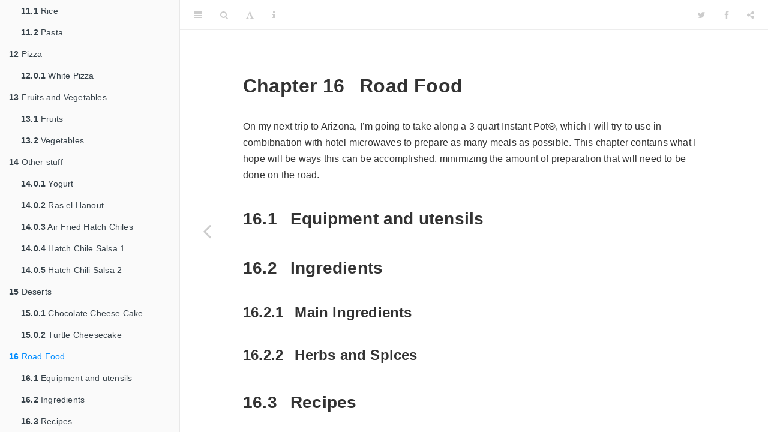

--- FILE ---
content_type: text/html; charset=utf-8
request_url: https://bookdown.org/cochrabj/cookbook2e/road-food.html
body_size: 42726
content:
<!DOCTYPE html>
<html lang="" xml:lang="">
<head>

  <meta charset="utf-8" />
  <meta http-equiv="X-UA-Compatible" content="IE=edge" />
  <title>Chapter 16 Road Food | Cooking After Retirement. 2nd. Edition</title>
  <meta name="description" content="Chapter 16 Road Food | Cooking After Retirement. 2nd. Edition" />
  <meta name="generator" content="bookdown 0.35 and GitBook 2.6.7" />

  <meta property="og:title" content="Chapter 16 Road Food | Cooking After Retirement. 2nd. Edition" />
  <meta property="og:type" content="book" />
  
  
  <meta name="github-repo" content="bjcochrane/CookBook2" />

  <meta name="twitter:card" content="summary" />
  <meta name="twitter:title" content="Chapter 16 Road Food | Cooking After Retirement. 2nd. Edition" />
  
  
  

<meta name="author" content="Bruce Cochrane" />



  <meta name="viewport" content="width=device-width, initial-scale=1" />
  <meta name="apple-mobile-web-app-capable" content="yes" />
  <meta name="apple-mobile-web-app-status-bar-style" content="black" />
  
  
<link rel="prev" href="deserts.html"/>

<script src="libs/jquery-3.6.0/jquery-3.6.0.min.js"></script>
<script src="https://cdn.jsdelivr.net/npm/fuse.js@6.4.6/dist/fuse.min.js"></script>
<link href="libs/gitbook-2.6.7/css/style.css" rel="stylesheet" />
<link href="libs/gitbook-2.6.7/css/plugin-table.css" rel="stylesheet" />
<link href="libs/gitbook-2.6.7/css/plugin-bookdown.css" rel="stylesheet" />
<link href="libs/gitbook-2.6.7/css/plugin-highlight.css" rel="stylesheet" />
<link href="libs/gitbook-2.6.7/css/plugin-search.css" rel="stylesheet" />
<link href="libs/gitbook-2.6.7/css/plugin-fontsettings.css" rel="stylesheet" />
<link href="libs/gitbook-2.6.7/css/plugin-clipboard.css" rel="stylesheet" />








<link href="libs/anchor-sections-1.1.0/anchor-sections.css" rel="stylesheet" />
<link href="libs/anchor-sections-1.1.0/anchor-sections-hash.css" rel="stylesheet" />
<script src="libs/anchor-sections-1.1.0/anchor-sections.js"></script>



<style type="text/css">
  
  div.hanging-indent{margin-left: 1.5em; text-indent: -1.5em;}
</style>

</head>

<body>



  <div class="book without-animation with-summary font-size-2 font-family-1" data-basepath=".">

    <div class="book-summary">
      <nav role="navigation">

<ul class="summary">
<li class="chapter" data-level="" data-path="index.html"><a href="index.html"><i class="fa fa-check"></i>Front Matter</a>
<ul>
<li class="chapter" data-level="" data-path="index.html"><a href="index.html#dedication"><i class="fa fa-check"></i>Dedication</a></li>
<li class="chapter" data-level="" data-path="index.html"><a href="index.html#a-note-on-production"><i class="fa fa-check"></i>A Note on Production</a></li>
<li class="chapter" data-level="" data-path="index.html"><a href="index.html#organization"><i class="fa fa-check"></i>Organization</a></li>
</ul></li>
<li class="chapter" data-level="1" data-path="introduction.html"><a href="introduction.html"><i class="fa fa-check"></i><b>1</b> Introduction</a></li>
<li class="chapter" data-level="2" data-path="tools-of-the-trade.html"><a href="tools-of-the-trade.html"><i class="fa fa-check"></i><b>2</b> Tools of the Trade</a>
<ul>
<li class="chapter" data-level="2.1" data-path="tools-of-the-trade.html"><a href="tools-of-the-trade.html#in-the-kitchen"><i class="fa fa-check"></i><b>2.1</b> In the Kitchen</a></li>
<li class="chapter" data-level="2.2" data-path="tools-of-the-trade.html"><a href="tools-of-the-trade.html#bread"><i class="fa fa-check"></i><b>2.2</b> Bread</a></li>
<li class="chapter" data-level="2.3" data-path="tools-of-the-trade.html"><a href="tools-of-the-trade.html#outdoors"><i class="fa fa-check"></i><b>2.3</b> Outdoors</a>
<ul>
<li class="chapter" data-level="2.3.1" data-path="tools-of-the-trade.html"><a href="tools-of-the-trade.html#basic-tools"><i class="fa fa-check"></i><b>2.3.1</b> Basic Tools</a></li>
<li class="chapter" data-level="2.3.2" data-path="tools-of-the-trade.html"><a href="tools-of-the-trade.html#the-grill"><i class="fa fa-check"></i><b>2.3.2</b> The Grill</a></li>
<li class="chapter" data-level="2.3.3" data-path="tools-of-the-trade.html"><a href="tools-of-the-trade.html#charcoal-and-lighting"><i class="fa fa-check"></i><b>2.3.3</b> Charcoal and Lighting</a></li>
<li class="chapter" data-level="2.3.4" data-path="tools-of-the-trade.html"><a href="tools-of-the-trade.html#accessories"><i class="fa fa-check"></i><b>2.3.4</b> Accessories</a></li>
<li class="chapter" data-level="2.3.5" data-path="tools-of-the-trade.html"><a href="tools-of-the-trade.html#temperature-control"><i class="fa fa-check"></i><b>2.3.5</b> Temperature Control</a></li>
<li class="chapter" data-level="2.3.6" data-path="tools-of-the-trade.html"><a href="tools-of-the-trade.html#bbq"><i class="fa fa-check"></i><b>2.3.6</b> Barbecuing Tips</a></li>
</ul></li>
<li class="chapter" data-level="2.4" data-path="tools-of-the-trade.html"><a href="tools-of-the-trade.html#pressure"><i class="fa fa-check"></i><b>2.4</b> Under Pressure</a></li>
<li class="chapter" data-level="2.5" data-path="tools-of-the-trade.html"><a href="tools-of-the-trade.html#in-the-microwave"><i class="fa fa-check"></i><b>2.5</b> In the Microwave</a></li>
</ul></li>
<li class="chapter" data-level="3" data-path="go-to-recipes.html"><a href="go-to-recipes.html"><i class="fa fa-check"></i><b>3</b> Go-To Recipes</a></li>
<li class="chapter" data-level="4" data-path="appetizers.html"><a href="appetizers.html"><i class="fa fa-check"></i><b>4</b> Appetizers</a>
<ul>
<li class="chapter" data-level="4.0.1" data-path="appetizers.html"><a href="appetizers.html#jalapeno-poppers"><i class="fa fa-check"></i><b>4.0.1</b> Jalapeno Poppers</a></li>
<li class="chapter" data-level="4.0.2" data-path="appetizers.html"><a href="appetizers.html#baked-brie"><i class="fa fa-check"></i><b>4.0.2</b> Baked Brie</a></li>
<li class="chapter" data-level="4.0.3" data-path="appetizers.html"><a href="appetizers.html#cacio-e-pepe-cheese-puffs"><i class="fa fa-check"></i><b>4.0.3</b> Cacio e Pepe Cheese Puffs</a></li>
</ul></li>
<li class="chapter" data-level="5" data-path="bread-1.html"><a href="bread-1.html"><i class="fa fa-check"></i><b>5</b> Bread</a>
<ul>
<li class="chapter" data-level="5.1" data-path="bread-1.html"><a href="bread-1.html#getting-started"><i class="fa fa-check"></i><b>5.1</b> Getting Started</a></li>
<li class="chapter" data-level="5.2" data-path="bread-1.html"><a href="bread-1.html#what-you-will-need"><i class="fa fa-check"></i><b>5.2</b> What you will need</a>
<ul>
<li class="chapter" data-level="5.2.1" data-path="bread-1.html"><a href="bread-1.html#flour"><i class="fa fa-check"></i><b>5.2.1</b> Flours</a></li>
</ul></li>
<li class="chapter" data-level="5.3" data-path="bread-1.html"><a href="bread-1.html#starter"><i class="fa fa-check"></i><b>5.3</b> Making the starter</a>
<ul>
<li class="chapter" data-level="5.3.1" data-path="bread-1.html"><a href="bread-1.html#getting-it-started"><i class="fa fa-check"></i><b>5.3.1</b> Getting it Started</a></li>
<li class="chapter" data-level="5.3.2" data-path="bread-1.html"><a href="bread-1.html#maintaining-and-recharging"><i class="fa fa-check"></i><b>5.3.2</b> Maintaining and Recharging</a></li>
</ul></li>
<li class="chapter" data-level="5.4" data-path="bread-1.html"><a href="bread-1.html#recipes"><i class="fa fa-check"></i><b>5.4</b> Recipes</a>
<ul>
<li class="chapter" data-level="5.4.1" data-path="bread-1.html"><a href="bread-1.html#pal"><i class="fa fa-check"></i><b>5.4.1</b> Pan au Levain</a></li>
<li class="chapter" data-level="5.4.2" data-path="bread-1.html"><a href="bread-1.html#pizzadough"><i class="fa fa-check"></i><b>5.4.2</b> Pizza Dough</a></li>
<li class="chapter" data-level="5.4.3" data-path="bread-1.html"><a href="bread-1.html#rolls"><i class="fa fa-check"></i><b>5.4.3</b> Sourdough Rolls</a></li>
<li class="chapter" data-level="5.4.4" data-path="bread-1.html"><a href="bread-1.html#PBL"><i class="fa fa-check"></i><b>5.4.4</b> Parmesan Bubble Loaf</a></li>
<li class="chapter" data-level="5.4.5" data-path="bread-1.html"><a href="bread-1.html#ciabatta-rolls"><i class="fa fa-check"></i><b>5.4.5</b> Ciabatta rolls</a></li>
<li class="chapter" data-level="5.4.6" data-path="bread-1.html"><a href="bread-1.html#kaiser-rolls"><i class="fa fa-check"></i><b>5.4.6</b> Kaiser Rolls</a></li>
<li class="chapter" data-level="5.4.7" data-path="bread-1.html"><a href="bread-1.html#HoneyWheat"><i class="fa fa-check"></i><b>5.4.7</b> Honey Wheat Sourdough Sandwich Bread</a></li>
<li class="chapter" data-level="5.4.8" data-path="bread-1.html"><a href="bread-1.html#sourdough-naan"><i class="fa fa-check"></i><b>5.4.8</b> Sourdough Naan</a></li>
<li class="chapter" data-level="5.4.9" data-path="bread-1.html"><a href="bread-1.html#pita"><i class="fa fa-check"></i><b>5.4.9</b> Pita</a></li>
<li class="chapter" data-level="5.4.10" data-path="bread-1.html"><a href="bread-1.html#tartines"><i class="fa fa-check"></i><b>5.4.10</b> Essential Tartine Bread</a></li>
<li class="chapter" data-level="5.4.11" data-path="bread-1.html"><a href="bread-1.html#baguettes"><i class="fa fa-check"></i><b>5.4.11</b> Tartine Baguettes</a></li>
<li class="chapter" data-level="5.4.12" data-path="bread-1.html"><a href="bread-1.html#sourdough-brioche-buns"><i class="fa fa-check"></i><b>5.4.12</b> Sourdough Brioche Buns</a></li>
<li class="chapter" data-level="5.4.13" data-path="bread-1.html"><a href="bread-1.html#sourdough-burger-rolls"><i class="fa fa-check"></i><b>5.4.13</b> Sourdough Burger Rolls</a></li>
<li class="chapter" data-level="5.4.14" data-path="bread-1.html"><a href="bread-1.html#garlic-bread"><i class="fa fa-check"></i><b>5.4.14</b> Garlic Bread</a></li>
<li class="chapter" data-level="5.4.15" data-path="bread-1.html"><a href="bread-1.html#tortillas"><i class="fa fa-check"></i><b>5.4.15</b> Tortillas</a></li>
</ul></li>
</ul></li>
<li class="chapter" data-level="6" data-path="chicken-and-other-poultry.html"><a href="chicken-and-other-poultry.html"><i class="fa fa-check"></i><b>6</b> Chicken and Other Poultry</a>
<ul>
<li class="chapter" data-level="6.0.1" data-path="chicken-and-other-poultry.html"><a href="chicken-and-other-poultry.html#basic-barbecued-chicken"><i class="fa fa-check"></i><b>6.0.1</b> Basic Barbecued Chicken</a></li>
<li class="chapter" data-level="6.0.2" data-path="chicken-and-other-poultry.html"><a href="chicken-and-other-poultry.html#lemon-chicken"><i class="fa fa-check"></i><b>6.0.2</b> Lemon Chicken</a></li>
<li class="chapter" data-level="6.0.3" data-path="chicken-and-other-poultry.html"><a href="chicken-and-other-poultry.html#berberecurry-chicken"><i class="fa fa-check"></i><b>6.0.3</b> Berbere/curry chicken</a></li>
<li class="chapter" data-level="6.0.4" data-path="chicken-and-other-poultry.html"><a href="chicken-and-other-poultry.html#harissa-chicken-with-shallots"><i class="fa fa-check"></i><b>6.0.4</b> Harissa Chicken with Shallots</a></li>
<li class="chapter" data-level="6.0.5" data-path="chicken-and-other-poultry.html"><a href="chicken-and-other-poultry.html#cacciatore"><i class="fa fa-check"></i><b>6.0.5</b> Chicken Cacciatore</a></li>
<li class="chapter" data-level="6.0.6" data-path="chicken-and-other-poultry.html"><a href="chicken-and-other-poultry.html#chicken-tikka"><i class="fa fa-check"></i><b>6.0.6</b> Chicken Tikka</a></li>
<li class="chapter" data-level="6.0.7" data-path="chicken-and-other-poultry.html"><a href="chicken-and-other-poultry.html#ajwain"><i class="fa fa-check"></i><b>6.0.7</b> Ajwain Chicken</a></li>
<li class="chapter" data-level="6.0.8" data-path="chicken-and-other-poultry.html"><a href="chicken-and-other-poultry.html#chilefry"><i class="fa fa-check"></i><b>6.0.8</b> Chile Fry (Bhuna Murchi Murgh)</a></li>
<li class="chapter" data-level="6.0.9" data-path="chicken-and-other-poultry.html"><a href="chicken-and-other-poultry.html#tamarind-chicken-imli-murgh"><i class="fa fa-check"></i><b>6.0.9</b> Tamarind Chicken (Imli Murgh)</a></li>
<li class="chapter" data-level="6.0.10" data-path="chicken-and-other-poultry.html"><a href="chicken-and-other-poultry.html#chicken-vindaloo"><i class="fa fa-check"></i><b>6.0.10</b> Chicken Vindaloo</a></li>
<li class="chapter" data-level="6.0.11" data-path="chicken-and-other-poultry.html"><a href="chicken-and-other-poultry.html#chicken-with-zaatar-paprika-and-lemon"><i class="fa fa-check"></i><b>6.0.11</b> Chicken with za’atar, paprika and lemon</a></li>
<li class="chapter" data-level="6.0.12" data-path="chicken-and-other-poultry.html"><a href="chicken-and-other-poultry.html#roast-chicken-and-potatoes-with-gochujang"><i class="fa fa-check"></i><b>6.0.12</b> Roast Chicken and Potatoes with Gochujang</a></li>
<li class="chapter" data-level="6.0.13" data-path="chicken-and-other-poultry.html"><a href="chicken-and-other-poultry.html#barbecued-chicken"><i class="fa fa-check"></i><b>6.0.13</b> Barbecued Chicken</a></li>
<li class="chapter" data-level="6.0.14" data-path="chicken-and-other-poultry.html"><a href="chicken-and-other-poultry.html#chfajitas"><i class="fa fa-check"></i><b>6.0.14</b> Chicken Fajitas/Tacos/Quesadillas</a></li>
<li class="chapter" data-level="6.0.15" data-path="chicken-and-other-poultry.html"><a href="chicken-and-other-poultry.html#korean-chicken-skewers"><i class="fa fa-check"></i><b>6.0.15</b> Korean Chicken Skewers</a></li>
<li class="chapter" data-level="6.0.16" data-path="chicken-and-other-poultry.html"><a href="chicken-and-other-poultry.html#margarita-brined-chicken"><i class="fa fa-check"></i><b>6.0.16</b> Margarita Brined Chicken</a></li>
<li class="chapter" data-level="6.0.17" data-path="chicken-and-other-poultry.html"><a href="chicken-and-other-poultry.html#arroz-con-pollo"><i class="fa fa-check"></i><b>6.0.17</b> Arroz con Pollo</a></li>
<li class="chapter" data-level="6.0.18" data-path="chicken-and-other-poultry.html"><a href="chicken-and-other-poultry.html#garlic-and-jamon-chicken"><i class="fa fa-check"></i><b>6.0.18</b> Garlic and Jamon Chicken</a></li>
<li class="chapter" data-level="6.1" data-path="chicken-and-other-poultry.html"><a href="chicken-and-other-poultry.html#wings"><i class="fa fa-check"></i><b>6.1</b> Chicken Wings</a>
<ul>
<li class="chapter" data-level="6.1.1" data-path="chicken-and-other-poultry.html"><a href="chicken-and-other-poultry.html#homemade-buffalo-sauce"><i class="fa fa-check"></i><b>6.1.1</b> Homemade Buffalo Sauce</a></li>
<li class="chapter" data-level="6.1.2" data-path="chicken-and-other-poultry.html"><a href="chicken-and-other-poultry.html#sweet-chili-glazed-wings"><i class="fa fa-check"></i><b>6.1.2</b> Sweet Chili Glazed Wings</a></li>
<li class="chapter" data-level="6.1.3" data-path="chicken-and-other-poultry.html"><a href="chicken-and-other-poultry.html#sweet-soy-wings"><i class="fa fa-check"></i><b>6.1.3</b> Sweet Soy Wings</a></li>
<li class="chapter" data-level="6.1.4" data-path="chicken-and-other-poultry.html"><a href="chicken-and-other-poultry.html#peach-glazed-wings"><i class="fa fa-check"></i><b>6.1.4</b> Peach Glazed Wings</a></li>
<li class="chapter" data-level="6.1.5" data-path="chicken-and-other-poultry.html"><a href="chicken-and-other-poultry.html#hwings"><i class="fa fa-check"></i><b>6.1.5</b> Harrisa Glazed Sticky Wings</a></li>
<li class="chapter" data-level="6.1.6" data-path="chicken-and-other-poultry.html"><a href="chicken-and-other-poultry.html#turmeric-and-pepper-wings"><i class="fa fa-check"></i><b>6.1.6</b> Turmeric and Pepper Wings</a></li>
<li class="chapter" data-level="6.1.7" data-path="chicken-and-other-poultry.html"><a href="chicken-and-other-poultry.html#chili-lime-wings"><i class="fa fa-check"></i><b>6.1.7</b> Chili Lime wings</a></li>
<li class="chapter" data-level="6.1.8" data-path="chicken-and-other-poultry.html"><a href="chicken-and-other-poultry.html#indian-spiced-wings"><i class="fa fa-check"></i><b>6.1.8</b> Indian Spiced Wings</a></li>
<li class="chapter" data-level="6.1.9" data-path="chicken-and-other-poultry.html"><a href="chicken-and-other-poultry.html#smoked-wings"><i class="fa fa-check"></i><b>6.1.9</b> Smoked Wings</a></li>
<li class="chapter" data-level="6.1.10" data-path="chicken-and-other-poultry.html"><a href="chicken-and-other-poultry.html#more-ideas"><i class="fa fa-check"></i><b>6.1.10</b> More ideas</a></li>
</ul></li>
<li class="chapter" data-level="6.2" data-path="chicken-and-other-poultry.html"><a href="chicken-and-other-poultry.html#other-fowl"><i class="fa fa-check"></i><b>6.2</b> Other Fowl</a>
<ul>
<li class="chapter" data-level="6.2.1" data-path="chicken-and-other-poultry.html"><a href="chicken-and-other-poultry.html#smoked-spatchcocked-turkey"><i class="fa fa-check"></i><b>6.2.1</b> Smoked Spatchcocked Turkey</a></li>
<li class="chapter" data-level="6.2.2" data-path="chicken-and-other-poultry.html"><a href="chicken-and-other-poultry.html#smoked-duck"><i class="fa fa-check"></i><b>6.2.2</b> Smoked Duck</a></li>
<li class="chapter" data-level="6.2.3" data-path="chicken-and-other-poultry.html"><a href="chicken-and-other-poultry.html#thaiduck"><i class="fa fa-check"></i><b>6.2.3</b> Thai Basil Duck</a></li>
<li class="chapter" data-level="6.2.4" data-path="chicken-and-other-poultry.html"><a href="chicken-and-other-poultry.html#duck-a-lorange"><i class="fa fa-check"></i><b>6.2.4</b> Duck a L’orange</a></li>
</ul></li>
</ul></li>
<li class="chapter" data-level="7" data-path="pork.html"><a href="pork.html"><i class="fa fa-check"></i><b>7</b> Pork</a>
<ul>
<li class="chapter" data-level="7.0.1" data-path="pork.html"><a href="pork.html#ribs"><i class="fa fa-check"></i><b>7.0.1</b> Pork ribs</a></li>
<li class="chapter" data-level="7.0.2" data-path="pork.html"><a href="pork.html#pig-wings"><i class="fa fa-check"></i><b>7.0.2</b> Pig Wings</a></li>
<li class="chapter" data-level="7.0.3" data-path="pork.html"><a href="pork.html#candied-ribspork-wings"><i class="fa fa-check"></i><b>7.0.3</b> Candied Ribs/Pork Wings</a></li>
<li class="chapter" data-level="7.0.4" data-path="pork.html"><a href="pork.html#breakfast-meatballs"><i class="fa fa-check"></i><b>7.0.4</b> Breakfast meatballs</a></li>
<li class="chapter" data-level="7.0.5" data-path="pork.html"><a href="pork.html#sausage-in-red-sauce"><i class="fa fa-check"></i><b>7.0.5</b> Sausage in Red Sauce</a></li>
<li class="chapter" data-level="7.0.6" data-path="pork.html"><a href="pork.html#pork-kebabs"><i class="fa fa-check"></i><b>7.0.6</b> Pork Kebabs</a></li>
<li class="chapter" data-level="7.0.7" data-path="pork.html"><a href="pork.html#pig-wings-1"><i class="fa fa-check"></i><b>7.0.7</b> Pig Wings</a></li>
<li class="chapter" data-level="7.0.8" data-path="pork.html"><a href="pork.html#candied-ribspork-wings-1"><i class="fa fa-check"></i><b>7.0.8</b> Candied Ribs/Pork Wings</a></li>
<li class="chapter" data-level="7.0.9" data-path="pork.html"><a href="pork.html#chili-verde"><i class="fa fa-check"></i><b>7.0.9</b> Chili Verde</a></li>
<li class="chapter" data-level="7.0.10" data-path="pork.html"><a href="pork.html#carnitas"><i class="fa fa-check"></i><b>7.0.10</b> Pork Carnitas</a></li>
<li class="chapter" data-level="7.0.11" data-path="pork.html"><a href="pork.html#basic-pulled-pork"><i class="fa fa-check"></i><b>7.0.11</b> Basic Pulled Pork</a></li>
<li class="chapter" data-level="7.0.12" data-path="pork.html"><a href="pork.html#ip-pulled-pork"><i class="fa fa-check"></i><b>7.0.12</b> IP Pulled Pork</a></li>
<li class="chapter" data-level="7.0.13" data-path="pork.html"><a href="pork.html#another-ip-pulled-pork-recipe"><i class="fa fa-check"></i><b>7.0.13</b> Another IP Pulled Pork Recipe</a></li>
<li class="chapter" data-level="7.0.14" data-path="pork.html"><a href="pork.html#instant-pot-pork-tenderloin"><i class="fa fa-check"></i><b>7.0.14</b> Instant Pot Pork Tenderloin</a></li>
<li class="chapter" data-level="7.0.15" data-path="pork.html"><a href="pork.html#thai-pepper-and-onion-stirfry-with-pork"><i class="fa fa-check"></i><b>7.0.15</b> Thai pepper and onion stirfry with pork</a></li>
<li class="chapter" data-level="7.0.16" data-path="pork.html"><a href="pork.html#caribbean-stew"><i class="fa fa-check"></i><b>7.0.16</b> “Caribbean” Stew</a></li>
<li class="chapter" data-level="7.0.17" data-path="pork.html"><a href="pork.html#bacon"><i class="fa fa-check"></i><b>7.0.17</b> Bacon</a></li>
</ul></li>
<li class="chapter" data-level="8" data-path="beef.html"><a href="beef.html"><i class="fa fa-check"></i><b>8</b> Beef</a>
<ul>
<li class="chapter" data-level="8.0.1" data-path="beef.html"><a href="beef.html#tritip"><i class="fa fa-check"></i><b>8.0.1</b> Brisket Style Tritip</a></li>
<li class="chapter" data-level="8.0.2" data-path="beef.html"><a href="beef.html#brisket-burnt-ends"><i class="fa fa-check"></i><b>8.0.2</b> Brisket Burnt Ends</a></li>
<li class="chapter" data-level="8.0.3" data-path="beef.html"><a href="beef.html#roast-beef-for-sandwiches"><i class="fa fa-check"></i><b>8.0.3</b> Roast beef for sandwiches</a></li>
<li class="chapter" data-level="8.0.4" data-path="beef.html"><a href="beef.html#beeffajitas"><i class="fa fa-check"></i><b>8.0.4</b> Beef Fajitas</a></li>
<li class="chapter" data-level="8.0.5" data-path="beef.html"><a href="beef.html#grilled-korean-short-ribs"><i class="fa fa-check"></i><b>8.0.5</b> Grilled Korean Short Ribs</a></li>
<li class="chapter" data-level="8.0.6" data-path="beef.html"><a href="beef.html#beef-bourguignon"><i class="fa fa-check"></i><b>8.0.6</b> Beef Bourguignon</a></li>
<li class="chapter" data-level="8.0.7" data-path="beef.html"><a href="beef.html#pepper-steak"><i class="fa fa-check"></i><b>8.0.7</b> Pepper Steak</a></li>
<li class="chapter" data-level="8.0.8" data-path="beef.html"><a href="beef.html#thai-pepper-and-onion-stir-fry"><i class="fa fa-check"></i><b>8.0.8</b> Thai Pepper and Onion Stir Fry</a></li>
<li class="chapter" data-level="8.0.9" data-path="beef.html"><a href="beef.html#birria-tacos"><i class="fa fa-check"></i><b>8.0.9</b> Birria tacos</a></li>
<li class="chapter" data-level="8.0.10" data-path="beef.html"><a href="beef.html#beef-barbacoa"><i class="fa fa-check"></i><b>8.0.10</b> Beef Barbacoa</a></li>
<li class="chapter" data-level="8.0.11" data-path="beef.html"><a href="beef.html#orange-beef"><i class="fa fa-check"></i><b>8.0.11</b> Orange Beef</a></li>
</ul></li>
<li class="chapter" data-level="9" data-path="lamb-and-other-meats.html"><a href="lamb-and-other-meats.html"><i class="fa fa-check"></i><b>9</b> Lamb and Other Meats</a>
<ul>
<li class="chapter" data-level="9.0.1" data-path="lamb-and-other-meats.html"><a href="lamb-and-other-meats.html#rogan"><i class="fa fa-check"></i><b>9.0.1</b> Lamb Rogan Josh</a></li>
<li class="chapter" data-level="9.0.2" data-path="lamb-and-other-meats.html"><a href="lamb-and-other-meats.html#lamb-vindaloo-goa-style"><i class="fa fa-check"></i><b>9.0.2</b> Lamb Vindaloo (Goa style)</a></li>
<li class="chapter" data-level="9.0.3" data-path="lamb-and-other-meats.html"><a href="lamb-and-other-meats.html#lamb-or-other-meat-ragu"><i class="fa fa-check"></i><b>9.0.3</b> Lamb (or other meat) Ragu</a></li>
<li class="chapter" data-level="9.0.4" data-path="lamb-and-other-meats.html"><a href="lamb-and-other-meats.html#kofta"><i class="fa fa-check"></i><b>9.0.4</b> Lamb Kofta</a></li>
<li class="chapter" data-level="9.0.5" data-path="lamb-and-other-meats.html"><a href="lamb-and-other-meats.html#lamb-meat-balls"><i class="fa fa-check"></i><b>9.0.5</b> Lamb Meat balls</a></li>
<li class="chapter" data-level="9.0.6" data-path="lamb-and-other-meats.html"><a href="lamb-and-other-meats.html#elk-burger"><i class="fa fa-check"></i><b>9.0.6</b> Elk Burger</a></li>
</ul></li>
<li class="chapter" data-level="10" data-path="seafood.html"><a href="seafood.html"><i class="fa fa-check"></i><b>10</b> Seafood</a>
<ul>
<li class="chapter" data-level="10.1" data-path="seafood.html"><a href="seafood.html#fish"><i class="fa fa-check"></i><b>10.1</b> Fish</a>
<ul>
<li class="chapter" data-level="10.1.1" data-path="seafood.html"><a href="seafood.html#panko-encrusted-baked-fish"><i class="fa fa-check"></i><b>10.1.1</b> Panko-encrusted baked fish</a></li>
<li class="chapter" data-level="10.1.2" data-path="seafood.html"><a href="seafood.html#blackened-grouper"><i class="fa fa-check"></i><b>10.1.2</b> Blackened Grouper</a></li>
<li class="chapter" data-level="10.1.3" data-path="seafood.html"><a href="seafood.html#smoked-salmon"><i class="fa fa-check"></i><b>10.1.3</b> Smoked Salmon</a></li>
<li class="chapter" data-level="10.1.4" data-path="seafood.html"><a href="seafood.html#gbrf"><i class="fa fa-check"></i><b>10.1.4</b> Garlic Butter Roasted Fish</a></li>
</ul></li>
<li class="chapter" data-level="10.2" data-path="seafood.html"><a href="seafood.html#shellfish"><i class="fa fa-check"></i><b>10.2</b> Shellfish</a>
<ul>
<li class="chapter" data-level="10.2.1" data-path="seafood.html"><a href="seafood.html#grilled-shrimp"><i class="fa fa-check"></i><b>10.2.1</b> Grilled Shrimp</a></li>
<li class="chapter" data-level="10.2.2" data-path="seafood.html"><a href="seafood.html#spshrimp"><i class="fa fa-check"></i><b>10.2.2</b> Grilled Shrimp in Serrano Ham</a></li>
<li class="chapter" data-level="10.2.3" data-path="seafood.html"><a href="seafood.html#shrimp-creole"><i class="fa fa-check"></i><b>10.2.3</b> Shrimp Creole</a></li>
<li class="chapter" data-level="10.2.4" data-path="seafood.html"><a href="seafood.html#redsauce"><i class="fa fa-check"></i><b>10.2.4</b> Shrimp in red sauce</a></li>
<li class="chapter" data-level="10.2.5" data-path="seafood.html"><a href="seafood.html#harrisa-grilled-shrimp"><i class="fa fa-check"></i><b>10.2.5</b> Harrisa Grilled Shrimp</a></li>
<li class="chapter" data-level="10.2.6" data-path="seafood.html"><a href="seafood.html#grilled-lobster"><i class="fa fa-check"></i><b>10.2.6</b> Grilled Lobster</a></li>
<li class="chapter" data-level="10.2.7" data-path="seafood.html"><a href="seafood.html#crunchy-baked-shrimpprawns"><i class="fa fa-check"></i><b>10.2.7</b> Crunchy Baked Shrimp/Prawns</a></li>
<li class="chapter" data-level="10.2.8" data-path="seafood.html"><a href="seafood.html#coquille-st.-jacques"><i class="fa fa-check"></i><b>10.2.8</b> Coquille St. Jacques</a></li>
<li class="chapter" data-level="10.2.9" data-path="seafood.html"><a href="seafood.html#grilled-sea-scallops-with-cherry-tomatoes"><i class="fa fa-check"></i><b>10.2.9</b> Grilled Sea Scallops with Cherry Tomatoes</a></li>
</ul></li>
</ul></li>
<li class="chapter" data-level="11" data-path="rice-and-pasta.html"><a href="rice-and-pasta.html"><i class="fa fa-check"></i><b>11</b> Rice and Pasta</a>
<ul>
<li class="chapter" data-level="11.1" data-path="rice-and-pasta.html"><a href="rice-and-pasta.html#rice"><i class="fa fa-check"></i><b>11.1</b> Rice</a>
<ul>
<li class="chapter" data-level="11.1.1" data-path="rice-and-pasta.html"><a href="rice-and-pasta.html#basmati-rice-in-the-instant-pot"><i class="fa fa-check"></i><b>11.1.1</b> Basmati Rice in the Instant Pot®</a></li>
<li class="chapter" data-level="11.1.2" data-path="rice-and-pasta.html"><a href="rice-and-pasta.html#creole-yellow-rice"><i class="fa fa-check"></i><b>11.1.2</b> Creole (Yellow) Rice</a></li>
<li class="chapter" data-level="11.1.3" data-path="rice-and-pasta.html"><a href="rice-and-pasta.html#mexican-rice"><i class="fa fa-check"></i><b>11.1.3</b> Mexican Rice</a></li>
<li class="chapter" data-level="11.1.4" data-path="rice-and-pasta.html"><a href="rice-and-pasta.html#spanish-rice"><i class="fa fa-check"></i><b>11.1.4</b> <span id="spr">“Spanish Rice”</span></a></li>
<li class="chapter" data-level="11.1.5" data-path="rice-and-pasta.html"><a href="rice-and-pasta.html#basmati-pilau"><i class="fa fa-check"></i><b>11.1.5</b> <span id="BasmatiPilau">Basmati Pilau</span></a></li>
<li class="chapter" data-level="11.1.6" data-path="rice-and-pasta.html"><a href="rice-and-pasta.html#jambalaya"><i class="fa fa-check"></i><b>11.1.6</b> Jambalaya</a></li>
<li class="chapter" data-level="11.1.7" data-path="rice-and-pasta.html"><a href="rice-and-pasta.html#mixed-sausage-paella"><i class="fa fa-check"></i><b>11.1.7</b> Mixed Sausage Paella</a></li>
</ul></li>
<li class="chapter" data-level="11.2" data-path="rice-and-pasta.html"><a href="rice-and-pasta.html#pasta"><i class="fa fa-check"></i><b>11.2</b> Pasta</a>
<ul>
<li class="chapter" data-level="11.2.1" data-path="rice-and-pasta.html"><a href="rice-and-pasta.html#arrabiatta-sauce"><i class="fa fa-check"></i><b>11.2.1</b> Arrabiatta Sauce</a></li>
<li class="chapter" data-level="11.2.2" data-path="rice-and-pasta.html"><a href="rice-and-pasta.html#cooking-ip-pasta"><i class="fa fa-check"></i><b>11.2.2</b> Cooking IP Pasta</a></li>
<li class="chapter" data-level="11.2.3" data-path="rice-and-pasta.html"><a href="rice-and-pasta.html#sms"><i class="fa fa-check"></i><b>11.2.3</b> Basic Spaghetti and Meat Sauce</a></li>
<li class="chapter" data-level="11.2.4" data-path="rice-and-pasta.html"><a href="rice-and-pasta.html#sausage-and-pepper-pasta"><i class="fa fa-check"></i><b>11.2.4</b> Sausage and Pepper Pasta</a></li>
<li class="chapter" data-level="11.2.5" data-path="rice-and-pasta.html"><a href="rice-and-pasta.html#mc"><i class="fa fa-check"></i><b>11.2.5</b> Macaroni and cheese</a></li>
<li class="chapter" data-level="11.2.6" data-path="rice-and-pasta.html"><a href="rice-and-pasta.html#mac-and-cheese-with-lobster"><i class="fa fa-check"></i><b>11.2.6</b> Mac and Cheese with Lobster</a></li>
<li class="chapter" data-level="11.2.7" data-path="rice-and-pasta.html"><a href="rice-and-pasta.html#a-collection-of-cheesy-pasta-dishes"><i class="fa fa-check"></i><b>11.2.7</b> A Collection of Cheesy Pasta Dishes</a></li>
<li class="chapter" data-level="11.2.8" data-path="rice-and-pasta.html"><a href="rice-and-pasta.html#penne-alla-vodka"><i class="fa fa-check"></i><b>11.2.8</b> Penne alla Vodka</a></li>
<li class="chapter" data-level="11.2.9" data-path="rice-and-pasta.html"><a href="rice-and-pasta.html#cacio-e-pepe"><i class="fa fa-check"></i><b>11.2.9</b> Cacio e pepe</a></li>
<li class="chapter" data-level="11.2.10" data-path="rice-and-pasta.html"><a href="rice-and-pasta.html#raging-rigatoni"><i class="fa fa-check"></i><b>11.2.10</b> “Raging” Rigatoni</a></li>
<li class="chapter" data-level="11.2.11" data-path="rice-and-pasta.html"><a href="rice-and-pasta.html#pasta-al-limone"><i class="fa fa-check"></i><b>11.2.11</b> Pasta al Limone</a></li>
</ul></li>
</ul></li>
<li class="chapter" data-level="12" data-path="pizza.html"><a href="pizza.html"><i class="fa fa-check"></i><b>12</b> Pizza</a>
<ul>
<li class="chapter" data-level="12.0.1" data-path="pizza.html"><a href="pizza.html#white-pizza"><i class="fa fa-check"></i><b>12.0.1</b> White Pizza</a></li>
</ul></li>
<li class="chapter" data-level="13" data-path="fruits-and-vegetables.html"><a href="fruits-and-vegetables.html"><i class="fa fa-check"></i><b>13</b> Fruits and Vegetables</a>
<ul>
<li class="chapter" data-level="13.1" data-path="fruits-and-vegetables.html"><a href="fruits-and-vegetables.html#fruits"><i class="fa fa-check"></i><b>13.1</b> Fruits</a>
<ul>
<li class="chapter" data-level="13.1.1" data-path="fruits-and-vegetables.html"><a href="fruits-and-vegetables.html#applesauce"><i class="fa fa-check"></i><b>13.1.1</b> Applesauce</a></li>
</ul></li>
<li class="chapter" data-level="13.2" data-path="fruits-and-vegetables.html"><a href="fruits-and-vegetables.html#vegetables"><i class="fa fa-check"></i><b>13.2</b> Vegetables</a>
<ul>
<li class="chapter" data-level="13.2.1" data-path="fruits-and-vegetables.html"><a href="fruits-and-vegetables.html#corn"><i class="fa fa-check"></i><b>13.2.1</b> Corn on the cob</a></li>
<li class="chapter" data-level="13.2.2" data-path="fruits-and-vegetables.html"><a href="fruits-and-vegetables.html#air-fryer-corn-on-the-cob"><i class="fa fa-check"></i><b>13.2.2</b> Air Fryer Corn on the Cob</a></li>
<li class="chapter" data-level="13.2.3" data-path="fruits-and-vegetables.html"><a href="fruits-and-vegetables.html#air-fryer-french-fries"><i class="fa fa-check"></i><b>13.2.3</b> Air Fryer French Fries</a></li>
</ul></li>
</ul></li>
<li class="chapter" data-level="14" data-path="other-stuff.html"><a href="other-stuff.html"><i class="fa fa-check"></i><b>14</b> Other stuff</a>
<ul>
<li class="chapter" data-level="14.0.1" data-path="other-stuff.html"><a href="other-stuff.html#yogurt"><i class="fa fa-check"></i><b>14.0.1</b> Yogurt</a></li>
<li class="chapter" data-level="14.0.2" data-path="other-stuff.html"><a href="other-stuff.html#ras"><i class="fa fa-check"></i><b>14.0.2</b> Ras el Hanout</a></li>
<li class="chapter" data-level="14.0.3" data-path="other-stuff.html"><a href="other-stuff.html#air-fried-hatch-chiles"><i class="fa fa-check"></i><b>14.0.3</b> Air Fried Hatch Chiles</a></li>
<li class="chapter" data-level="14.0.4" data-path="other-stuff.html"><a href="other-stuff.html#hatch-chile-salsa-1"><i class="fa fa-check"></i><b>14.0.4</b> Hatch Chile Salsa 1</a></li>
<li class="chapter" data-level="14.0.5" data-path="other-stuff.html"><a href="other-stuff.html#hatch-chili-salsa-2"><i class="fa fa-check"></i><b>14.0.5</b> Hatch Chili Salsa 2</a></li>
</ul></li>
<li class="chapter" data-level="15" data-path="deserts.html"><a href="deserts.html"><i class="fa fa-check"></i><b>15</b> Deserts</a>
<ul>
<li class="chapter" data-level="15.0.1" data-path="deserts.html"><a href="deserts.html#cheesecake"><i class="fa fa-check"></i><b>15.0.1</b> Chocolate Cheese Cake</a></li>
<li class="chapter" data-level="15.0.2" data-path="deserts.html"><a href="deserts.html#turtle-cheesecake"><i class="fa fa-check"></i><b>15.0.2</b> Turtle Cheesecake</a></li>
</ul></li>
<li class="chapter" data-level="16" data-path="road-food.html"><a href="road-food.html"><i class="fa fa-check"></i><b>16</b> Road Food</a>
<ul>
<li class="chapter" data-level="16.1" data-path="road-food.html"><a href="road-food.html#equipment-and-utensils"><i class="fa fa-check"></i><b>16.1</b> Equipment and utensils</a></li>
<li class="chapter" data-level="16.2" data-path="road-food.html"><a href="road-food.html#ingredients"><i class="fa fa-check"></i><b>16.2</b> Ingredients</a>
<ul>
<li class="chapter" data-level="16.2.1" data-path="road-food.html"><a href="road-food.html#main-ingredients"><i class="fa fa-check"></i><b>16.2.1</b> Main Ingredients</a></li>
<li class="chapter" data-level="16.2.2" data-path="road-food.html"><a href="road-food.html#herbs-and-spices"><i class="fa fa-check"></i><b>16.2.2</b> Herbs and Spices</a></li>
</ul></li>
<li class="chapter" data-level="16.3" data-path="road-food.html"><a href="road-food.html#recipes-1"><i class="fa fa-check"></i><b>16.3</b> Recipes</a>
<ul>
<li class="chapter" data-level="16.3.1" data-path="road-food.html"><a href="road-food.html#macaroni-and-cheese"><i class="fa fa-check"></i><b>16.3.1</b> Macaroni and Cheese</a></li>
<li class="chapter" data-level="16.3.2" data-path="road-food.html"><a href="road-food.html#spaghetti"><i class="fa fa-check"></i><b>16.3.2</b> Spaghetti</a></li>
<li class="chapter" data-level="16.3.3" data-path="road-food.html"><a href="road-food.html#roast-beef-for-sandwiches-1"><i class="fa fa-check"></i><b>16.3.3</b> Roast Beef for Sandwiches</a></li>
<li class="chapter" data-level="16.3.4" data-path="road-food.html"><a href="road-food.html#mexican-rice-1"><i class="fa fa-check"></i><b>16.3.4</b> Mexican Rice</a></li>
<li class="chapter" data-level="16.3.5" data-path="road-food.html"><a href="road-food.html#spanish-rice-1"><i class="fa fa-check"></i><b>16.3.5</b> Spanish Rice</a></li>
<li class="chapter" data-level="16.3.6" data-path="road-food.html"><a href="road-food.html#berbere-chicken"><i class="fa fa-check"></i><b>16.3.6</b> Berbere Chicken</a></li>
</ul></li>
</ul></li>
</ul>

      </nav>
    </div>

    <div class="book-body">
      <div class="body-inner">
        <div class="book-header" role="navigation">
          <h1>
            <i class="fa fa-circle-o-notch fa-spin"></i><a href="./">Cooking After Retirement. 2nd. Edition</a>
          </h1>
        </div>

        <div class="page-wrapper" tabindex="-1" role="main">
          <div class="page-inner">

            <section class="normal" id="section-">
<div id="road-food" class="section level1 hasAnchor" number="16">
<h1><span class="header-section-number">Chapter 16</span> Road Food<a href="road-food.html#road-food" class="anchor-section" aria-label="Anchor link to header"></a></h1>
<p>On my next trip to Arizona, I’m going to take along a 3 quart Instant Pot®, which I will try to use in combibnation with hotel microwaves to prepare as many meals as possible. This chapter contains what I hope will be ways this can be accomplished, minimizing the amount of preparation that will need to be done on the road.</p>
<div id="equipment-and-utensils" class="section level2 hasAnchor" number="16.1">
<h2><span class="header-section-number">16.1</span> Equipment and utensils<a href="road-food.html#equipment-and-utensils" class="anchor-section" aria-label="Anchor link to header"></a></h2>
</div>
<div id="ingredients" class="section level2 hasAnchor" number="16.2">
<h2><span class="header-section-number">16.2</span> Ingredients<a href="road-food.html#ingredients" class="anchor-section" aria-label="Anchor link to header"></a></h2>
<div id="main-ingredients" class="section level3 hasAnchor" number="16.2.1">
<h3><span class="header-section-number">16.2.1</span> Main Ingredients<a href="road-food.html#main-ingredients" class="anchor-section" aria-label="Anchor link to header"></a></h3>
</div>
<div id="herbs-and-spices" class="section level3 hasAnchor" number="16.2.2">
<h3><span class="header-section-number">16.2.2</span> Herbs and Spices<a href="road-food.html#herbs-and-spices" class="anchor-section" aria-label="Anchor link to header"></a></h3>
</div>
</div>
<div id="recipes-1" class="section level2 hasAnchor" number="16.3">
<h2><span class="header-section-number">16.3</span> Recipes<a href="road-food.html#recipes-1" class="anchor-section" aria-label="Anchor link to header"></a></h2>
<p>The actual recipes are found elsewhere in the book; below I have links to them, along with ideas as to how they can be adopted for easier preparation.</p>
<div id="macaroni-and-cheese" class="section level3 hasAnchor" number="16.3.1">
<h3><span class="header-section-number">16.3.1</span> <a href="rice-and-pasta.html#mc">Macaroni and Cheese</a><a href="road-food.html#macaroni-and-cheese" class="anchor-section" aria-label="Anchor link to header"></a></h3>
<p>Using pre-grated cheese will simplify preparations. Also, packaging the pasta in 6 oz. quantities will help.</p>
</div>
<div id="spaghetti" class="section level3 hasAnchor" number="16.3.2">
<h3><span class="header-section-number">16.3.2</span> <a href="rice-and-pasta.html#sms">Spaghetti</a><a href="road-food.html#spaghetti" class="anchor-section" aria-label="Anchor link to header"></a></h3>
<p>The simplest way to prepare this would be to layer water, pasta, and commercial sauce in the IP, pressure cook for five minutes or so, and quick release. However, if using meat and/or onions, these can be sauted prior to adding the other ingredients. The onions can be pre-chopped and stored in ziploc bags. Finally, although some flavor will be lost, use water in place of broth.</p>
</div>
<div id="roast-beef-for-sandwiches-1" class="section level3 hasAnchor" number="16.3.3">
<h3><span class="header-section-number">16.3.3</span> <a href="beef.html#iprb">Roast Beef for Sandwiches</a><a href="road-food.html#roast-beef-for-sandwiches-1" class="anchor-section" aria-label="Anchor link to header"></a></h3>
<p>The easiest way to do this would be to cook and slice in advance. If desired, the meat can be warmed in a microwave, and one could perhaps toast a small roll using the IP Sauté function.</p>
</div>
<div id="mexican-rice-1" class="section level3 hasAnchor" number="16.3.4">
<h3><span class="header-section-number">16.3.4</span> <a href="rice-and-pasta.html#mexrice">Mexican Rice</a><a href="road-food.html#mexican-rice-1" class="anchor-section" aria-label="Anchor link to header"></a></h3>
<p>Again, pre-chopped onion and/or garlic would simplify matters (or even bring along a jar of commercially prepared minced garlic). And a strategy for preparing a half recipe:</p>
<ol style="list-style-type: decimal">
<li>Sauté the onions and garlic for 2-3 minutes.</li>
<li>Add a half pound or so of loose chorizo and cook until browned.</li>
<li>Per recipe, add broth (prepared from concentrate), water, chili powder, cumin, cayenne, black pepper and 1 cup rice (layered and submerged).</li>
<li>Pressure cook on high for four minutes, followed by 10 minutes of natural release.</li>
</ol>
</div>
<div id="spanish-rice-1" class="section level3 hasAnchor" number="16.3.5">
<h3><span class="header-section-number">16.3.5</span> <a href="rice-and-pasta.html#spr">Spanish Rice</a><a href="road-food.html#spanish-rice-1" class="anchor-section" aria-label="Anchor link to header"></a></h3>
<p>As given, this might be a tad involved for cooking in a hotel. However, it certainly would work in a vacation rental.</p>
</div>
<div id="berbere-chicken" class="section level3 hasAnchor" number="16.3.6">
<h3><span class="header-section-number">16.3.6</span> <a href="chicken-and-other-poultry.html#berbere">Berbere Chicken</a><a href="road-food.html#berbere-chicken" class="anchor-section" aria-label="Anchor link to header"></a></h3>
<p>The only thing to to in advance might be to cut up the chicken.</p>

</div>
</div>
</div>
            </section>

          </div>
        </div>
      </div>
<a href="deserts.html" class="navigation navigation-prev navigation-unique" aria-label="Previous page"><i class="fa fa-angle-left"></i></a>

    </div>
  </div>
<script src="libs/gitbook-2.6.7/js/app.min.js"></script>
<script src="libs/gitbook-2.6.7/js/clipboard.min.js"></script>
<script src="libs/gitbook-2.6.7/js/plugin-search.js"></script>
<script src="libs/gitbook-2.6.7/js/plugin-sharing.js"></script>
<script src="libs/gitbook-2.6.7/js/plugin-fontsettings.js"></script>
<script src="libs/gitbook-2.6.7/js/plugin-bookdown.js"></script>
<script src="libs/gitbook-2.6.7/js/jquery.highlight.js"></script>
<script src="libs/gitbook-2.6.7/js/plugin-clipboard.js"></script>
<script>
gitbook.require(["gitbook"], function(gitbook) {
gitbook.start({
"sharing": {
"github": false,
"facebook": true,
"twitter": true,
"linkedin": false,
"weibo": false,
"instapaper": false,
"vk": false,
"whatsapp": false,
"all": ["facebook", "twitter", "linkedin", "weibo", "instapaper"]
},
"fontsettings": {
"theme": "white",
"family": "sans",
"size": 2
},
"edit": {
"link": null,
"text": null
},
"history": {
"link": null,
"text": null
},
"view": {
"link": null,
"text": null
},
"download": null,
"search": {
"engine": "fuse",
"options": null
},
"toc": {
"collapse": "subsection"
}
});
});
</script>

</body>

</html>
